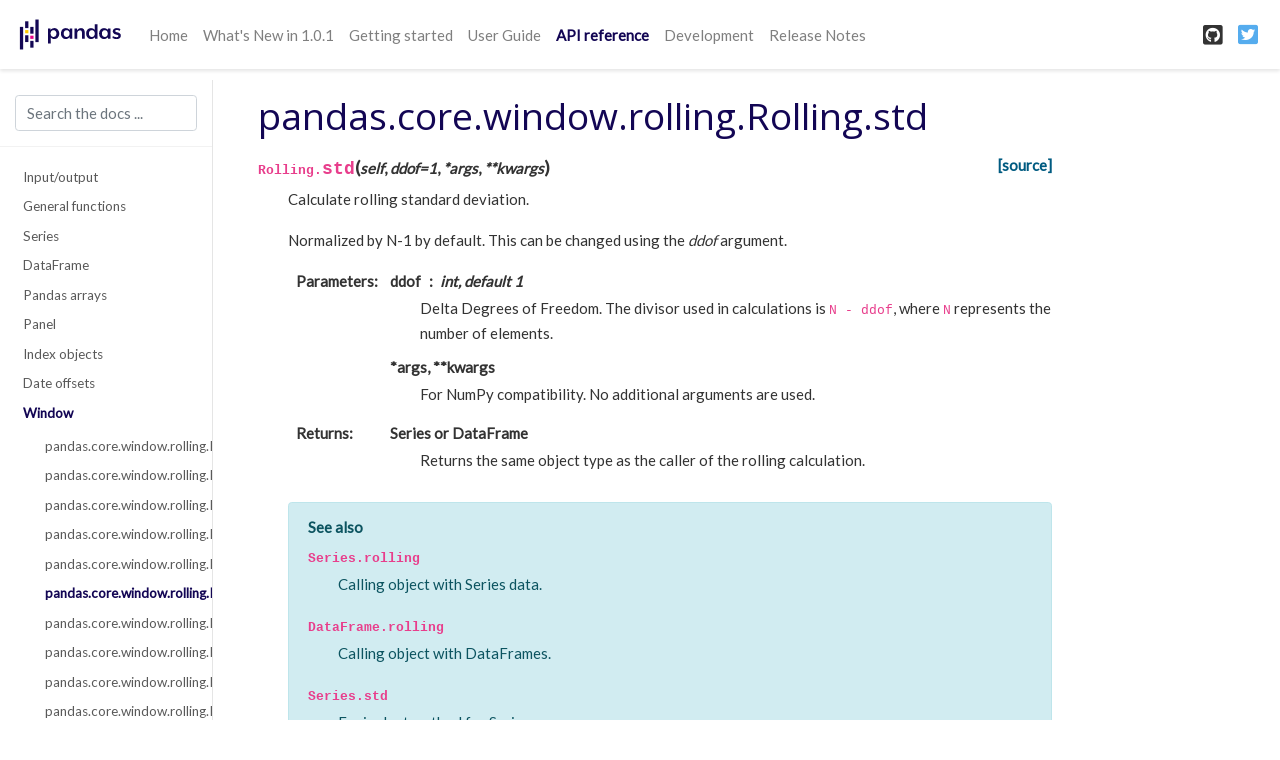

--- FILE ---
content_type: text/html
request_url: https://pandas.pydata.org/pandas-docs/version/1.0.3/reference/api/pandas.core.window.rolling.Rolling.std.html
body_size: 4011
content:


<!DOCTYPE html>

<html xmlns="http://www.w3.org/1999/xhtml">
  <head>
    <meta charset="utf-8" />
    <title>pandas.core.window.rolling.Rolling.std &#8212; pandas 1.0.3 documentation</title>
    <link rel="stylesheet" href="https://stackpath.bootstrapcdn.com/bootstrap/4.3.1/css/bootstrap.min.css" integrity="sha384-ggOyR0iXCbMQv3Xipma34MD+dH/1fQ784/j6cY/iJTQUOhcWr7x9JvoRxT2MZw1T" crossorigin="anonymous">
    <link rel="stylesheet" href="https://cdnjs.cloudflare.com/ajax/libs/font-awesome/5.11.2/css/all.min.css" integrity="sha384-KA6wR/X5RY4zFAHpv/CnoG2UW1uogYfdnP67Uv7eULvTveboZJg0qUpmJZb5VqzN" crossorigin="anonymous">
    <link rel="stylesheet" href="../../_static/basic.css" type="text/css" />
    <link rel="stylesheet" href="../../_static/pygments.css" type="text/css" />
    <link rel="stylesheet" type="text/css" href="../../_static/css/getting_started.css" />
    <link rel="stylesheet" type="text/css" href="../../_static/css/pandas.css" />
    <link href="../../_static/css/index.css" rel="stylesheet">
    <script id="documentation_options" data-url_root="../../" src="../../_static/documentation_options.js"></script>
    <script src="../../_static/jquery.js"></script>
    <script src="../../_static/underscore.js"></script>
    <script src="../../_static/doctools.js"></script>
    <script src="../../_static/language_data.js"></script>
    <script async="async" src="https://cdnjs.cloudflare.com/ajax/libs/mathjax/2.7.5/latest.js?config=TeX-AMS-MML_HTMLorMML"></script>
    <script type="text/x-mathjax-config">MathJax.Hub.Config({"tex2jax": {"inlineMath": [["$", "$"], ["\\(", "\\)"]], "processEscapes": true, "ignoreClass": "document", "processClass": "math|output_area"}})</script>
    <script src="https://unpkg.com/@jupyter-widgets/html-manager@^0.18.0/dist/embed-amd.js"></script>
    <link rel="shortcut icon" href="../../_static/favicon.ico"/>
    <link rel="index" title="Index" href="../../genindex.html" />
    <link rel="search" title="Search" href="../../search.html" />
    <link rel="next" title="pandas.core.window.rolling.Rolling.min" href="pandas.core.window.rolling.Rolling.min.html" />
    <link rel="prev" title="pandas.core.window.rolling.Rolling.var" href="pandas.core.window.rolling.Rolling.var.html" />

    <meta name="viewport" content="width=device-width, initial-scale=1">
    <meta name="docsearch:language" content="en">

    <script src="https://cdnjs.cloudflare.com/ajax/libs/popper.js/1.14.7/umd/popper.min.js" integrity="sha384-UO2eT0CpHqdSJQ6hJty5KVphtPhzWj9WO1clHTMGa3JDZwrnQq4sF86dIHNDz0W1" crossorigin="anonymous"></script>
    <script src="https://stackpath.bootstrapcdn.com/bootstrap/4.3.1/js/bootstrap.min.js" integrity="sha384-JjSmVgyd0p3pXB1rRibZUAYoIIy6OrQ6VrjIEaFf/nJGzIxFDsf4x0xIM+B07jRM" crossorigin="anonymous"></script>
  </head>
  <body data-spy="scroll" data-target="#bd-toc-nav" data-offset="60">
    
    <nav class="navbar navbar-light navbar-expand-lg bg-light fixed-top bd-navbar" id="navbar-main">

<a class="navbar-brand" href="../../index.html">
  <img src="../../_static/pandas.svg" class="logo" alt="logo">
</a>

<button class="navbar-toggler" type="button" data-toggle="collapse" data-target="#navbar-menu" aria-controls="navbar-menu" aria-expanded="false" aria-label="Toggle navigation">
    <span class="navbar-toggler-icon"></span>
</button>

<div id="navbar-menu" class="collapse navbar-collapse">
  <ul id="navbar-main-elements" class="navbar-nav mr-auto">
    <li class="nav-item">
        <a class="nav-link" href="../../index.html">Home</a>
    </li>
    
    
    <li class="nav-item ">
        <a class="nav-link" href="../../whatsnew/v1.0.1.html">What's New in 1.0.1</a>
    </li>
    
    <li class="nav-item ">
        <a class="nav-link" href="../../getting_started/index.html">Getting started</a>
    </li>
    
    <li class="nav-item ">
        <a class="nav-link" href="../../user_guide/index.html">User Guide</a>
    </li>
    
    <li class="nav-item active">
        <a class="nav-link" href="../index.html">API reference</a>
    </li>
    
    <li class="nav-item ">
        <a class="nav-link" href="../../development/index.html">Development</a>
    </li>
    
    <li class="nav-item ">
        <a class="nav-link" href="../../whatsnew/index.html">Release Notes</a>
    </li>
    
    
  </ul>
  <ul class="navbar-nav ml-auto">
    
      <li class="nav-item">
        <a class="nav-link" href="https://github.com/pandas-dev/pandas" target="_blank" rel="noopener">
          <span><i class="fab fa-github-square"></i></span>
        </a>
      </li>
    
    
      <li class="nav-item">
        <a class="nav-link" href="https://twitter.com/pandas_dev" target="_blank" rel="noopener">
          <span><i class="fab fa-twitter-square"></i></span>
        </a>
      </li>
    
  </ul>
</div>
    </nav>
    

    <div class="container-fluid">
      <div class="row">
          
          <div class="col-12 col-md-3 col-xl-2 bd-sidebar">

<form class="bd-search d-flex align-items-center" action="../../search.html" method="get">
  <input type="search" class="form-control" name="q" id="search-input" placeholder="Search the docs ..." aria-label="Search the docs ..." autocomplete="off" >
</form>

<nav class="bd-links" id="bd-docs-nav" aria-label="Main navigation">

  <div class="bd-toc-item active">
  

  <ul class="nav bd-sidenav">
      
      
      
      
      
      
      
      
        
          
              <li class="">
                  <a href="../io.html">Input/output</a>
              </li>
          
        
          
              <li class="">
                  <a href="../general_functions.html">General functions</a>
              </li>
          
        
          
              <li class="">
                  <a href="../series.html">Series</a>
              </li>
          
        
          
              <li class="">
                  <a href="../frame.html">DataFrame</a>
              </li>
          
        
          
              <li class="">
                  <a href="../arrays.html">Pandas arrays</a>
              </li>
          
        
          
              <li class="">
                  <a href="../panel.html">Panel</a>
              </li>
          
        
          
              <li class="">
                  <a href="../indexing.html">Index objects</a>
              </li>
          
        
          
              <li class="">
                  <a href="../offset_frequency.html">Date offsets</a>
              </li>
          
        
          

              <li class="active">
                  <a href="../window.html">Window</a>
                  <ul>
                  
                      <li class="">
                          <a href="pandas.core.window.rolling.Rolling.count.html">pandas.core.window.rolling.Rolling.count</a>
                      </li>
                  
                      <li class="">
                          <a href="pandas.core.window.rolling.Rolling.sum.html">pandas.core.window.rolling.Rolling.sum</a>
                      </li>
                  
                      <li class="">
                          <a href="pandas.core.window.rolling.Rolling.mean.html">pandas.core.window.rolling.Rolling.mean</a>
                      </li>
                  
                      <li class="">
                          <a href="pandas.core.window.rolling.Rolling.median.html">pandas.core.window.rolling.Rolling.median</a>
                      </li>
                  
                      <li class="">
                          <a href="pandas.core.window.rolling.Rolling.var.html">pandas.core.window.rolling.Rolling.var</a>
                      </li>
                  
                      <li class="active">
                          <a href="">pandas.core.window.rolling.Rolling.std</a>
                      </li>
                  
                      <li class="">
                          <a href="pandas.core.window.rolling.Rolling.min.html">pandas.core.window.rolling.Rolling.min</a>
                      </li>
                  
                      <li class="">
                          <a href="pandas.core.window.rolling.Rolling.max.html">pandas.core.window.rolling.Rolling.max</a>
                      </li>
                  
                      <li class="">
                          <a href="pandas.core.window.rolling.Rolling.corr.html">pandas.core.window.rolling.Rolling.corr</a>
                      </li>
                  
                      <li class="">
                          <a href="pandas.core.window.rolling.Rolling.cov.html">pandas.core.window.rolling.Rolling.cov</a>
                      </li>
                  
                      <li class="">
                          <a href="pandas.core.window.rolling.Rolling.skew.html">pandas.core.window.rolling.Rolling.skew</a>
                      </li>
                  
                      <li class="">
                          <a href="pandas.core.window.rolling.Rolling.kurt.html">pandas.core.window.rolling.Rolling.kurt</a>
                      </li>
                  
                      <li class="">
                          <a href="pandas.core.window.rolling.Rolling.apply.html">pandas.core.window.rolling.Rolling.apply</a>
                      </li>
                  
                      <li class="">
                          <a href="pandas.core.window.rolling.Rolling.aggregate.html">pandas.core.window.rolling.Rolling.aggregate</a>
                      </li>
                  
                      <li class="">
                          <a href="pandas.core.window.rolling.Rolling.quantile.html">pandas.core.window.rolling.Rolling.quantile</a>
                      </li>
                  
                      <li class="">
                          <a href="pandas.core.window.rolling.Window.mean.html">pandas.core.window.rolling.Window.mean</a>
                      </li>
                  
                      <li class="">
                          <a href="pandas.core.window.rolling.Window.sum.html">pandas.core.window.rolling.Window.sum</a>
                      </li>
                  
                      <li class="">
                          <a href="pandas.core.window.rolling.Window.var.html">pandas.core.window.rolling.Window.var</a>
                      </li>
                  
                      <li class="">
                          <a href="pandas.core.window.rolling.Window.std.html">pandas.core.window.rolling.Window.std</a>
                      </li>
                  
                      <li class="">
                          <a href="pandas.core.window.expanding.Expanding.count.html">pandas.core.window.expanding.Expanding.count</a>
                      </li>
                  
                      <li class="">
                          <a href="pandas.core.window.expanding.Expanding.sum.html">pandas.core.window.expanding.Expanding.sum</a>
                      </li>
                  
                      <li class="">
                          <a href="pandas.core.window.expanding.Expanding.mean.html">pandas.core.window.expanding.Expanding.mean</a>
                      </li>
                  
                      <li class="">
                          <a href="pandas.core.window.expanding.Expanding.median.html">pandas.core.window.expanding.Expanding.median</a>
                      </li>
                  
                      <li class="">
                          <a href="pandas.core.window.expanding.Expanding.var.html">pandas.core.window.expanding.Expanding.var</a>
                      </li>
                  
                      <li class="">
                          <a href="pandas.core.window.expanding.Expanding.std.html">pandas.core.window.expanding.Expanding.std</a>
                      </li>
                  
                      <li class="">
                          <a href="pandas.core.window.expanding.Expanding.min.html">pandas.core.window.expanding.Expanding.min</a>
                      </li>
                  
                      <li class="">
                          <a href="pandas.core.window.expanding.Expanding.max.html">pandas.core.window.expanding.Expanding.max</a>
                      </li>
                  
                      <li class="">
                          <a href="pandas.core.window.expanding.Expanding.corr.html">pandas.core.window.expanding.Expanding.corr</a>
                      </li>
                  
                      <li class="">
                          <a href="pandas.core.window.expanding.Expanding.cov.html">pandas.core.window.expanding.Expanding.cov</a>
                      </li>
                  
                      <li class="">
                          <a href="pandas.core.window.expanding.Expanding.skew.html">pandas.core.window.expanding.Expanding.skew</a>
                      </li>
                  
                      <li class="">
                          <a href="pandas.core.window.expanding.Expanding.kurt.html">pandas.core.window.expanding.Expanding.kurt</a>
                      </li>
                  
                      <li class="">
                          <a href="pandas.core.window.expanding.Expanding.apply.html">pandas.core.window.expanding.Expanding.apply</a>
                      </li>
                  
                      <li class="">
                          <a href="pandas.core.window.expanding.Expanding.aggregate.html">pandas.core.window.expanding.Expanding.aggregate</a>
                      </li>
                  
                      <li class="">
                          <a href="pandas.core.window.expanding.Expanding.quantile.html">pandas.core.window.expanding.Expanding.quantile</a>
                      </li>
                  
                      <li class="">
                          <a href="pandas.core.window.ewm.EWM.mean.html">pandas.core.window.ewm.EWM.mean</a>
                      </li>
                  
                      <li class="">
                          <a href="pandas.core.window.ewm.EWM.std.html">pandas.core.window.ewm.EWM.std</a>
                      </li>
                  
                      <li class="">
                          <a href="pandas.core.window.ewm.EWM.var.html">pandas.core.window.ewm.EWM.var</a>
                      </li>
                  
                      <li class="">
                          <a href="pandas.core.window.ewm.EWM.corr.html">pandas.core.window.ewm.EWM.corr</a>
                      </li>
                  
                      <li class="">
                          <a href="pandas.core.window.ewm.EWM.cov.html">pandas.core.window.ewm.EWM.cov</a>
                      </li>
                  
                      <li class="">
                          <a href="pandas.api.indexers.BaseIndexer.html">pandas.api.indexers.BaseIndexer</a>
                      </li>
                  
                  </ul>
              </li>
          
        
          
              <li class="">
                  <a href="../groupby.html">GroupBy</a>
              </li>
          
        
          
              <li class="">
                  <a href="../resampling.html">Resampling</a>
              </li>
          
        
          
              <li class="">
                  <a href="../style.html">Style</a>
              </li>
          
        
          
              <li class="">
                  <a href="../plotting.html">Plotting</a>
              </li>
          
        
          
              <li class="">
                  <a href="../general_utility_functions.html">General utility functions</a>
              </li>
          
        
          
              <li class="">
                  <a href="../extensions.html">Extensions</a>
              </li>
          
        
      
      
      
      
      
      
    </ul>

</nav>
          </div>
          

          
          <div class="d-none d-xl-block col-xl-2 bd-toc">
              

<nav id="bd-toc-nav">
    <ul class="nav section-nav flex-column">
    
    </ul>
</nav>
              
          </div>
          

          
          <main class="col-12 col-md-9 col-xl-8 py-md-3 pl-md-5 bd-content" role="main">
              
              <div>
                
  <div class="section" id="pandas-core-window-rolling-rolling-std">
<h1>pandas.core.window.rolling.Rolling.std<a class="headerlink" href="#pandas-core-window-rolling-rolling-std" title="Permalink to this headline">¶</a></h1>
<dl class="method">
<dt id="pandas.core.window.rolling.Rolling.std">
<code class="sig-prename descclassname">Rolling.</code><code class="sig-name descname">std</code><span class="sig-paren">(</span><em class="sig-param">self</em>, <em class="sig-param">ddof=1</em>, <em class="sig-param">*args</em>, <em class="sig-param">**kwargs</em><span class="sig-paren">)</span><a class="reference external" href="http://github.com/pandas-dev/pandas/blob/v1.0.3/pandas/core/window/rolling.py#L2024-L2028"><span class="viewcode-link">[source]</span></a><a class="headerlink" href="#pandas.core.window.rolling.Rolling.std" title="Permalink to this definition">¶</a></dt>
<dd><p>Calculate rolling standard deviation.</p>
<p>Normalized by N-1 by default. This can be changed using the <cite>ddof</cite>
argument.</p>
<dl class="field-list simple">
<dt class="field-odd">Parameters</dt>
<dd class="field-odd"><dl class="simple">
<dt><strong>ddof</strong><span class="classifier">int, default 1</span></dt><dd><p>Delta Degrees of Freedom.  The divisor used in calculations
is <code class="docutils literal notranslate"><span class="pre">N</span> <span class="pre">-</span> <span class="pre">ddof</span></code>, where <code class="docutils literal notranslate"><span class="pre">N</span></code> represents the number of elements.</p>
</dd>
<dt><strong>*args, **kwargs</strong></dt><dd><p>For NumPy compatibility. No additional arguments are used.</p>
</dd>
</dl>
</dd>
<dt class="field-even">Returns</dt>
<dd class="field-even"><dl class="simple">
<dt>Series or DataFrame</dt><dd><p>Returns the same object type as the caller of the rolling calculation.</p>
</dd>
</dl>
</dd>
</dl>
<div class="alert alert-info">
<p class="admonition-title">See also</p>
<dl class="simple">
<dt><code class="xref py py-obj docutils literal notranslate"><span class="pre">Series.rolling</span></code></dt><dd><p>Calling object with Series data.</p>
</dd>
<dt><code class="xref py py-obj docutils literal notranslate"><span class="pre">DataFrame.rolling</span></code></dt><dd><p>Calling object with DataFrames.</p>
</dd>
<dt><code class="xref py py-obj docutils literal notranslate"><span class="pre">Series.std</span></code></dt><dd><p>Equivalent method for Series.</p>
</dd>
<dt><code class="xref py py-obj docutils literal notranslate"><span class="pre">DataFrame.std</span></code></dt><dd><p>Equivalent method for DataFrame.</p>
</dd>
<dt><a class="reference external" href="https://docs.scipy.org/doc/numpy/reference/generated/numpy.std.html#numpy.std" title="(in NumPy v1.17)"><code class="xref py py-obj docutils literal notranslate"><span class="pre">numpy.std</span></code></a></dt><dd><p>Equivalent method for Numpy array.</p>
</dd>
</dl>
</div>
<p class="rubric">Notes</p>
<p>The default <cite>ddof</cite> of 1 used in Series.std is different than the default
<cite>ddof</cite> of 0 in numpy.std.</p>
<p>A minimum of one period is required for the rolling calculation.</p>
<p class="rubric">Examples</p>
<div class="doctest highlight-default notranslate"><div class="highlight"><pre><span></span><span class="gp">&gt;&gt;&gt; </span><span class="n">s</span> <span class="o">=</span> <span class="n">pd</span><span class="o">.</span><span class="n">Series</span><span class="p">([</span><span class="mi">5</span><span class="p">,</span> <span class="mi">5</span><span class="p">,</span> <span class="mi">6</span><span class="p">,</span> <span class="mi">7</span><span class="p">,</span> <span class="mi">5</span><span class="p">,</span> <span class="mi">5</span><span class="p">,</span> <span class="mi">5</span><span class="p">])</span>
<span class="gp">&gt;&gt;&gt; </span><span class="n">s</span><span class="o">.</span><span class="n">rolling</span><span class="p">(</span><span class="mi">3</span><span class="p">)</span><span class="o">.</span><span class="n">std</span><span class="p">()</span>
<span class="go">0         NaN</span>
<span class="go">1         NaN</span>
<span class="go">2    0.577350</span>
<span class="go">3    1.000000</span>
<span class="go">4    1.000000</span>
<span class="go">5    1.154701</span>
<span class="go">6    0.000000</span>
<span class="go">dtype: float64</span>
</pre></div>
</div>
<div class="doctest highlight-default notranslate"><div class="highlight"><pre><span></span><span class="gp">&gt;&gt;&gt; </span><span class="n">s</span><span class="o">.</span><span class="n">expanding</span><span class="p">(</span><span class="mi">3</span><span class="p">)</span><span class="o">.</span><span class="n">std</span><span class="p">()</span>
<span class="go">0         NaN</span>
<span class="go">1         NaN</span>
<span class="go">2    0.577350</span>
<span class="go">3    0.957427</span>
<span class="go">4    0.894427</span>
<span class="go">5    0.836660</span>
<span class="go">6    0.786796</span>
<span class="go">dtype: float64</span>
</pre></div>
</div>
</dd></dl>

</div>


              </div>
              
              
              <div class='prev-next-bottom'>
                
    <a class='left-prev' id="prev-link" href="pandas.core.window.rolling.Rolling.var.html" title="previous page">pandas.core.window.rolling.Rolling.var</a>
    <a class='right-next' id="next-link" href="pandas.core.window.rolling.Rolling.min.html" title="next page">pandas.core.window.rolling.Rolling.min</a>

              </div>
              
          </main>
          

      </div>
    </div>

    <script src="../../_static/js/index.js"></script>
    
    <!-- Google Analytics -->
    <script>
      window.ga=window.ga||function(){(ga.q=ga.q||[]).push(arguments)};ga.l=+new Date;
      ga('create', 'UA-27880019-2', 'auto');
      ga('set', 'anonymizeIp', true);
      ga('send', 'pageview');
    </script>
    <script async src='https://www.google-analytics.com/analytics.js'></script>
    <!-- End Google Analytics -->
    <footer class="footer">
  <div class="container">
    <p>
          &copy; Copyright 2008-2014, the pandas development team.<br/>
        Created using <a href="http://sphinx-doc.org/">Sphinx</a> 2.4.4.<br/>
    </p>
  </div>
</footer>
  </body>
</html>

--- FILE ---
content_type: text/css
request_url: https://pandas.pydata.org/pandas-docs/version/1.0.3/_static/css/index.css
body_size: 1336
content:
@import url(https://fonts.googleapis.com/css?family=Open+Sans:400|Lato:400);html{font-size:15px}body{background-color:#fff;font-family:Lato,sans-serif;font-weight:400;line-height:1.65;color:#333;padding-top:80px}p{margin-bottom:1.15rem}p.rubric{border-bottom:1px solid #c9c9c9}a{color:#005b81;text-decoration:none}a:hover{color:#e32e00;text-decoration:underline}h1,h2,h3,h4,h5{margin:2.75rem 0 1.05rem;font-family:Open Sans,sans-serif;font-weight:400;line-height:1.15}h2:before,h3:before,h4:before,h5:before,h6:before{display:block;content:"";height:80px;margin:-80px 0 0}h1{margin-top:0;font-size:2.488em}h1,h2{color:#130654}h2{font-size:2.074em}h3{font-size:1.728em}h4{font-size:1.44em}h5{font-size:1.2em}.text_small,small{font-size:.833em}hr{border:0;border-top:1px solid #e5e5e5}a.headerlink{color:#c60f0f;font-size:.8em;padding:0 4px;text-decoration:none}a.headerlink:hover{background-color:#c60f0f;color:#fff}pre{padding:10px;background-color:#fafafa;color:#222;line-height:1.2em;border:1px solid #c9c9c9;margin:1.5em 0;box-shadow:1px 1px 1px #d8d8d8}.deprecated{margin-bottom:10px;margin-top:10px;padding:7px;background-color:#ffe4e4;border:1px solid #f66}.deprecated p{display:inline}.topic{background-color:#eee}.seealso dd{margin-top:0;margin-bottom:0}.viewcode-back{font-family:Arial,sans-serif}.viewcode-block:target{background-color:#f4debf;border-top:1px solid #ac9;border-bottom:1px solid #ac9}table.field-list{border-collapse:separate;border-spacing:10px;margin-left:1px}table.field-list th.field-name{padding:1px 8px 1px 5px;white-space:nowrap;background-color:#eee}table.field-list td.field-body p{font-style:italic}table.field-list td.field-body p>strong{font-style:normal}table.field-list td.field-body blockquote{border-left:none;margin:0 0 .3em;padding-left:30px}td:first-child{white-space:nowrap}.footer{width:100%;border-top:1px solid #ccc;padding-top:10px}.navbar-brand img{max-height:50px;width:auto;height:3rem}.navbar-light{background:#fff!important;box-shadow:0 .125rem .25rem 0 rgba(0,0,0,.11)}.navbar-nav li a{padding:0 15px}.navbar-nav>.active>.nav-link{font-weight:600;color:#130654!important}.navbar-header a{padding:0 15px}.bd-search{position:relative;padding:1rem 15px;margin-right:-15px;margin-left:-15px;border-bottom:1px solid rgba(0,0,0,.05)}.bd-toc{-ms-flex-order:2;order:2;padding-top:1.5rem;padding-bottom:1.5rem;height:calc(100vh - 2rem);overflow-y:auto}@supports (position:-webkit-sticky) or (position:sticky){.bd-toc{position:-webkit-sticky;position:sticky;top:4rem;height:calc(100vh - 4rem);overflow-y:auto}}.section-nav{padding-left:0;border-left:1px solid #eee;border-bottom:none}.section-nav ul{padding-left:1rem}.toc-entry,.toc-entry a{display:block}.toc-entry a{padding:.125rem 1.5rem;color:#77757a}.toc-entry a:hover{color:rgba(0,0,0,.85);text-decoration:none}@media (min-width:768px){.bd-sidebar{border-right:1px solid rgba(0,0,0,.1)}@supports (position:-webkit-sticky) or (position:sticky){.bd-sidebar{position:-webkit-sticky;position:sticky;top:5rem;z-index:1000;height:calc(100vh - 4rem)}}}@media (min-width:1200px){.bd-sidebar{-ms-flex:0 1 320px;flex:0 1 320px}}.bd-links{padding-top:1rem;padding-bottom:1rem;margin-right:-15px;margin-left:-15px}@media (min-width:768px){@supports (position:-webkit-sticky) or (position:sticky){.bd-links{max-height:calc(100vh - 9rem);overflow-y:auto}}}@media (min-width:768px){.bd-links{display:block!important}}.bd-sidenav{display:none}.bd-toc-link{display:block;padding:.25rem 1.5rem;font-weight:600;color:rgba(0,0,0,.65)}.bd-toc-link:hover{color:rgba(0,0,0,.85);text-decoration:none}.bd-toc-item.active{margin-bottom:1rem}.bd-toc-item.active:not(:first-child){margin-top:1rem}.bd-toc-item.active>.bd-toc-link{color:rgba(0,0,0,.85)}.bd-toc-item.active>.bd-toc-link:hover{background-color:transparent}.bd-toc-item.active>.bd-sidenav{display:block}.bd-sidebar .nav>li>a{display:block;padding:.25rem 1.5rem;font-size:.9em;color:rgba(0,0,0,.65)}.bd-sidebar .nav>li>a:hover{color:#130654;text-decoration:none;background-color:transparent}.bd-sidebar .nav>.active:hover>a,.bd-sidebar .nav>.active>a{font-weight:600;color:#130654}.bd-sidebar .nav>li>ul{list-style:none;padding:.25rem 1.5rem}.bd-sidebar .nav>li>ul>li>a{display:block;padding:.25rem 1.5rem;font-size:.9em;color:rgba(0,0,0,.65)}.bd-sidebar .nav>li>ul>.active:hover>a,.bd-sidebar .nav>li>ul>.active>a{font-weight:600;color:#130654}.toc-h2{font-size:.85rem}.toc-h3{font-size:.75rem}.toc-h4{font-size:.65rem}.toc-entry>.nav-link.active{font-weight:600;color:#130654;background-color:transparent;border-left:2px solid #563d7c}.nav-link:hover{border-style:none}#navbar-main-elements li.nav-item i{font-size:.7rem;padding-left:2px;vertical-align:middle}.bd-toc .nav .nav{display:none}.bd-toc .nav>.active>ul{display:block}.prev-next-bottom{margin:20px 0}.prev-next-bottom a.left-prev,.prev-next-bottom a.right-next{padding:10px;border:1px solid rgba(0,0,0,.2);max-width:45%;overflow-x:hidden;color:rgba(0,0,0,.65)}.prev-next-bottom a.left-prev{float:left}.prev-next-bottom a.left-prev:before{content:"<< "}.prev-next-bottom a.right-next{float:right}.prev-next-bottom a.right-next:after{content:" >>"}.alert{padding-bottom:0}.alert-info a{color:#e83e8c}i.fab{vertical-align:middle;font-style:normal;font-size:1.5rem;line-height:1.25}i.fa-github-square:before{color:#333}i.fa-twitter-square:before{color:#55acee}.tocsection{border-left:1px solid #eee;padding:.3rem 1.5rem}.tocsection i{padding-right:.5rem}.editthispage{padding-bottom:.6rem}